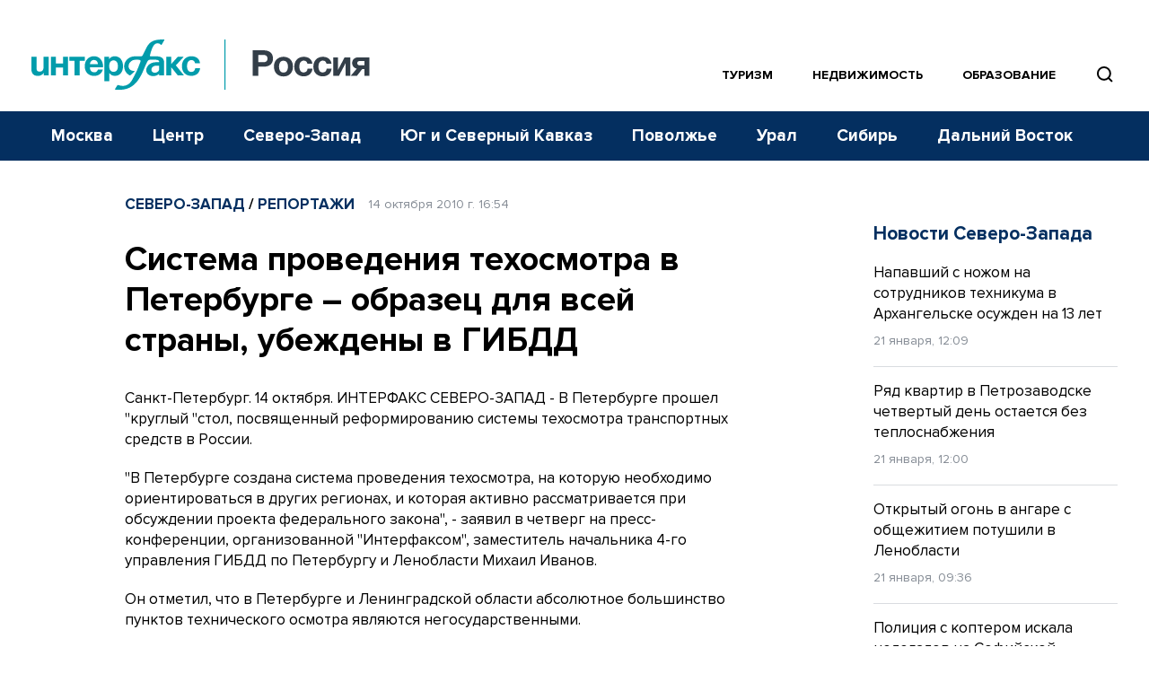

--- FILE ---
content_type: text/html; charset=utf-8
request_url: https://www.google.com/recaptcha/api2/anchor?ar=1&k=6LcvZI4aAAAAAOTOzIbqbgEB_AfhjPLhObEGCEfv&co=aHR0cHM6Ly93d3cuaW50ZXJmYXgtcnVzc2lhLnJ1OjQ0Mw..&hl=en&v=PoyoqOPhxBO7pBk68S4YbpHZ&size=normal&anchor-ms=20000&execute-ms=30000&cb=j3ckwzqtybyh
body_size: 49379
content:
<!DOCTYPE HTML><html dir="ltr" lang="en"><head><meta http-equiv="Content-Type" content="text/html; charset=UTF-8">
<meta http-equiv="X-UA-Compatible" content="IE=edge">
<title>reCAPTCHA</title>
<style type="text/css">
/* cyrillic-ext */
@font-face {
  font-family: 'Roboto';
  font-style: normal;
  font-weight: 400;
  font-stretch: 100%;
  src: url(//fonts.gstatic.com/s/roboto/v48/KFO7CnqEu92Fr1ME7kSn66aGLdTylUAMa3GUBHMdazTgWw.woff2) format('woff2');
  unicode-range: U+0460-052F, U+1C80-1C8A, U+20B4, U+2DE0-2DFF, U+A640-A69F, U+FE2E-FE2F;
}
/* cyrillic */
@font-face {
  font-family: 'Roboto';
  font-style: normal;
  font-weight: 400;
  font-stretch: 100%;
  src: url(//fonts.gstatic.com/s/roboto/v48/KFO7CnqEu92Fr1ME7kSn66aGLdTylUAMa3iUBHMdazTgWw.woff2) format('woff2');
  unicode-range: U+0301, U+0400-045F, U+0490-0491, U+04B0-04B1, U+2116;
}
/* greek-ext */
@font-face {
  font-family: 'Roboto';
  font-style: normal;
  font-weight: 400;
  font-stretch: 100%;
  src: url(//fonts.gstatic.com/s/roboto/v48/KFO7CnqEu92Fr1ME7kSn66aGLdTylUAMa3CUBHMdazTgWw.woff2) format('woff2');
  unicode-range: U+1F00-1FFF;
}
/* greek */
@font-face {
  font-family: 'Roboto';
  font-style: normal;
  font-weight: 400;
  font-stretch: 100%;
  src: url(//fonts.gstatic.com/s/roboto/v48/KFO7CnqEu92Fr1ME7kSn66aGLdTylUAMa3-UBHMdazTgWw.woff2) format('woff2');
  unicode-range: U+0370-0377, U+037A-037F, U+0384-038A, U+038C, U+038E-03A1, U+03A3-03FF;
}
/* math */
@font-face {
  font-family: 'Roboto';
  font-style: normal;
  font-weight: 400;
  font-stretch: 100%;
  src: url(//fonts.gstatic.com/s/roboto/v48/KFO7CnqEu92Fr1ME7kSn66aGLdTylUAMawCUBHMdazTgWw.woff2) format('woff2');
  unicode-range: U+0302-0303, U+0305, U+0307-0308, U+0310, U+0312, U+0315, U+031A, U+0326-0327, U+032C, U+032F-0330, U+0332-0333, U+0338, U+033A, U+0346, U+034D, U+0391-03A1, U+03A3-03A9, U+03B1-03C9, U+03D1, U+03D5-03D6, U+03F0-03F1, U+03F4-03F5, U+2016-2017, U+2034-2038, U+203C, U+2040, U+2043, U+2047, U+2050, U+2057, U+205F, U+2070-2071, U+2074-208E, U+2090-209C, U+20D0-20DC, U+20E1, U+20E5-20EF, U+2100-2112, U+2114-2115, U+2117-2121, U+2123-214F, U+2190, U+2192, U+2194-21AE, U+21B0-21E5, U+21F1-21F2, U+21F4-2211, U+2213-2214, U+2216-22FF, U+2308-230B, U+2310, U+2319, U+231C-2321, U+2336-237A, U+237C, U+2395, U+239B-23B7, U+23D0, U+23DC-23E1, U+2474-2475, U+25AF, U+25B3, U+25B7, U+25BD, U+25C1, U+25CA, U+25CC, U+25FB, U+266D-266F, U+27C0-27FF, U+2900-2AFF, U+2B0E-2B11, U+2B30-2B4C, U+2BFE, U+3030, U+FF5B, U+FF5D, U+1D400-1D7FF, U+1EE00-1EEFF;
}
/* symbols */
@font-face {
  font-family: 'Roboto';
  font-style: normal;
  font-weight: 400;
  font-stretch: 100%;
  src: url(//fonts.gstatic.com/s/roboto/v48/KFO7CnqEu92Fr1ME7kSn66aGLdTylUAMaxKUBHMdazTgWw.woff2) format('woff2');
  unicode-range: U+0001-000C, U+000E-001F, U+007F-009F, U+20DD-20E0, U+20E2-20E4, U+2150-218F, U+2190, U+2192, U+2194-2199, U+21AF, U+21E6-21F0, U+21F3, U+2218-2219, U+2299, U+22C4-22C6, U+2300-243F, U+2440-244A, U+2460-24FF, U+25A0-27BF, U+2800-28FF, U+2921-2922, U+2981, U+29BF, U+29EB, U+2B00-2BFF, U+4DC0-4DFF, U+FFF9-FFFB, U+10140-1018E, U+10190-1019C, U+101A0, U+101D0-101FD, U+102E0-102FB, U+10E60-10E7E, U+1D2C0-1D2D3, U+1D2E0-1D37F, U+1F000-1F0FF, U+1F100-1F1AD, U+1F1E6-1F1FF, U+1F30D-1F30F, U+1F315, U+1F31C, U+1F31E, U+1F320-1F32C, U+1F336, U+1F378, U+1F37D, U+1F382, U+1F393-1F39F, U+1F3A7-1F3A8, U+1F3AC-1F3AF, U+1F3C2, U+1F3C4-1F3C6, U+1F3CA-1F3CE, U+1F3D4-1F3E0, U+1F3ED, U+1F3F1-1F3F3, U+1F3F5-1F3F7, U+1F408, U+1F415, U+1F41F, U+1F426, U+1F43F, U+1F441-1F442, U+1F444, U+1F446-1F449, U+1F44C-1F44E, U+1F453, U+1F46A, U+1F47D, U+1F4A3, U+1F4B0, U+1F4B3, U+1F4B9, U+1F4BB, U+1F4BF, U+1F4C8-1F4CB, U+1F4D6, U+1F4DA, U+1F4DF, U+1F4E3-1F4E6, U+1F4EA-1F4ED, U+1F4F7, U+1F4F9-1F4FB, U+1F4FD-1F4FE, U+1F503, U+1F507-1F50B, U+1F50D, U+1F512-1F513, U+1F53E-1F54A, U+1F54F-1F5FA, U+1F610, U+1F650-1F67F, U+1F687, U+1F68D, U+1F691, U+1F694, U+1F698, U+1F6AD, U+1F6B2, U+1F6B9-1F6BA, U+1F6BC, U+1F6C6-1F6CF, U+1F6D3-1F6D7, U+1F6E0-1F6EA, U+1F6F0-1F6F3, U+1F6F7-1F6FC, U+1F700-1F7FF, U+1F800-1F80B, U+1F810-1F847, U+1F850-1F859, U+1F860-1F887, U+1F890-1F8AD, U+1F8B0-1F8BB, U+1F8C0-1F8C1, U+1F900-1F90B, U+1F93B, U+1F946, U+1F984, U+1F996, U+1F9E9, U+1FA00-1FA6F, U+1FA70-1FA7C, U+1FA80-1FA89, U+1FA8F-1FAC6, U+1FACE-1FADC, U+1FADF-1FAE9, U+1FAF0-1FAF8, U+1FB00-1FBFF;
}
/* vietnamese */
@font-face {
  font-family: 'Roboto';
  font-style: normal;
  font-weight: 400;
  font-stretch: 100%;
  src: url(//fonts.gstatic.com/s/roboto/v48/KFO7CnqEu92Fr1ME7kSn66aGLdTylUAMa3OUBHMdazTgWw.woff2) format('woff2');
  unicode-range: U+0102-0103, U+0110-0111, U+0128-0129, U+0168-0169, U+01A0-01A1, U+01AF-01B0, U+0300-0301, U+0303-0304, U+0308-0309, U+0323, U+0329, U+1EA0-1EF9, U+20AB;
}
/* latin-ext */
@font-face {
  font-family: 'Roboto';
  font-style: normal;
  font-weight: 400;
  font-stretch: 100%;
  src: url(//fonts.gstatic.com/s/roboto/v48/KFO7CnqEu92Fr1ME7kSn66aGLdTylUAMa3KUBHMdazTgWw.woff2) format('woff2');
  unicode-range: U+0100-02BA, U+02BD-02C5, U+02C7-02CC, U+02CE-02D7, U+02DD-02FF, U+0304, U+0308, U+0329, U+1D00-1DBF, U+1E00-1E9F, U+1EF2-1EFF, U+2020, U+20A0-20AB, U+20AD-20C0, U+2113, U+2C60-2C7F, U+A720-A7FF;
}
/* latin */
@font-face {
  font-family: 'Roboto';
  font-style: normal;
  font-weight: 400;
  font-stretch: 100%;
  src: url(//fonts.gstatic.com/s/roboto/v48/KFO7CnqEu92Fr1ME7kSn66aGLdTylUAMa3yUBHMdazQ.woff2) format('woff2');
  unicode-range: U+0000-00FF, U+0131, U+0152-0153, U+02BB-02BC, U+02C6, U+02DA, U+02DC, U+0304, U+0308, U+0329, U+2000-206F, U+20AC, U+2122, U+2191, U+2193, U+2212, U+2215, U+FEFF, U+FFFD;
}
/* cyrillic-ext */
@font-face {
  font-family: 'Roboto';
  font-style: normal;
  font-weight: 500;
  font-stretch: 100%;
  src: url(//fonts.gstatic.com/s/roboto/v48/KFO7CnqEu92Fr1ME7kSn66aGLdTylUAMa3GUBHMdazTgWw.woff2) format('woff2');
  unicode-range: U+0460-052F, U+1C80-1C8A, U+20B4, U+2DE0-2DFF, U+A640-A69F, U+FE2E-FE2F;
}
/* cyrillic */
@font-face {
  font-family: 'Roboto';
  font-style: normal;
  font-weight: 500;
  font-stretch: 100%;
  src: url(//fonts.gstatic.com/s/roboto/v48/KFO7CnqEu92Fr1ME7kSn66aGLdTylUAMa3iUBHMdazTgWw.woff2) format('woff2');
  unicode-range: U+0301, U+0400-045F, U+0490-0491, U+04B0-04B1, U+2116;
}
/* greek-ext */
@font-face {
  font-family: 'Roboto';
  font-style: normal;
  font-weight: 500;
  font-stretch: 100%;
  src: url(//fonts.gstatic.com/s/roboto/v48/KFO7CnqEu92Fr1ME7kSn66aGLdTylUAMa3CUBHMdazTgWw.woff2) format('woff2');
  unicode-range: U+1F00-1FFF;
}
/* greek */
@font-face {
  font-family: 'Roboto';
  font-style: normal;
  font-weight: 500;
  font-stretch: 100%;
  src: url(//fonts.gstatic.com/s/roboto/v48/KFO7CnqEu92Fr1ME7kSn66aGLdTylUAMa3-UBHMdazTgWw.woff2) format('woff2');
  unicode-range: U+0370-0377, U+037A-037F, U+0384-038A, U+038C, U+038E-03A1, U+03A3-03FF;
}
/* math */
@font-face {
  font-family: 'Roboto';
  font-style: normal;
  font-weight: 500;
  font-stretch: 100%;
  src: url(//fonts.gstatic.com/s/roboto/v48/KFO7CnqEu92Fr1ME7kSn66aGLdTylUAMawCUBHMdazTgWw.woff2) format('woff2');
  unicode-range: U+0302-0303, U+0305, U+0307-0308, U+0310, U+0312, U+0315, U+031A, U+0326-0327, U+032C, U+032F-0330, U+0332-0333, U+0338, U+033A, U+0346, U+034D, U+0391-03A1, U+03A3-03A9, U+03B1-03C9, U+03D1, U+03D5-03D6, U+03F0-03F1, U+03F4-03F5, U+2016-2017, U+2034-2038, U+203C, U+2040, U+2043, U+2047, U+2050, U+2057, U+205F, U+2070-2071, U+2074-208E, U+2090-209C, U+20D0-20DC, U+20E1, U+20E5-20EF, U+2100-2112, U+2114-2115, U+2117-2121, U+2123-214F, U+2190, U+2192, U+2194-21AE, U+21B0-21E5, U+21F1-21F2, U+21F4-2211, U+2213-2214, U+2216-22FF, U+2308-230B, U+2310, U+2319, U+231C-2321, U+2336-237A, U+237C, U+2395, U+239B-23B7, U+23D0, U+23DC-23E1, U+2474-2475, U+25AF, U+25B3, U+25B7, U+25BD, U+25C1, U+25CA, U+25CC, U+25FB, U+266D-266F, U+27C0-27FF, U+2900-2AFF, U+2B0E-2B11, U+2B30-2B4C, U+2BFE, U+3030, U+FF5B, U+FF5D, U+1D400-1D7FF, U+1EE00-1EEFF;
}
/* symbols */
@font-face {
  font-family: 'Roboto';
  font-style: normal;
  font-weight: 500;
  font-stretch: 100%;
  src: url(//fonts.gstatic.com/s/roboto/v48/KFO7CnqEu92Fr1ME7kSn66aGLdTylUAMaxKUBHMdazTgWw.woff2) format('woff2');
  unicode-range: U+0001-000C, U+000E-001F, U+007F-009F, U+20DD-20E0, U+20E2-20E4, U+2150-218F, U+2190, U+2192, U+2194-2199, U+21AF, U+21E6-21F0, U+21F3, U+2218-2219, U+2299, U+22C4-22C6, U+2300-243F, U+2440-244A, U+2460-24FF, U+25A0-27BF, U+2800-28FF, U+2921-2922, U+2981, U+29BF, U+29EB, U+2B00-2BFF, U+4DC0-4DFF, U+FFF9-FFFB, U+10140-1018E, U+10190-1019C, U+101A0, U+101D0-101FD, U+102E0-102FB, U+10E60-10E7E, U+1D2C0-1D2D3, U+1D2E0-1D37F, U+1F000-1F0FF, U+1F100-1F1AD, U+1F1E6-1F1FF, U+1F30D-1F30F, U+1F315, U+1F31C, U+1F31E, U+1F320-1F32C, U+1F336, U+1F378, U+1F37D, U+1F382, U+1F393-1F39F, U+1F3A7-1F3A8, U+1F3AC-1F3AF, U+1F3C2, U+1F3C4-1F3C6, U+1F3CA-1F3CE, U+1F3D4-1F3E0, U+1F3ED, U+1F3F1-1F3F3, U+1F3F5-1F3F7, U+1F408, U+1F415, U+1F41F, U+1F426, U+1F43F, U+1F441-1F442, U+1F444, U+1F446-1F449, U+1F44C-1F44E, U+1F453, U+1F46A, U+1F47D, U+1F4A3, U+1F4B0, U+1F4B3, U+1F4B9, U+1F4BB, U+1F4BF, U+1F4C8-1F4CB, U+1F4D6, U+1F4DA, U+1F4DF, U+1F4E3-1F4E6, U+1F4EA-1F4ED, U+1F4F7, U+1F4F9-1F4FB, U+1F4FD-1F4FE, U+1F503, U+1F507-1F50B, U+1F50D, U+1F512-1F513, U+1F53E-1F54A, U+1F54F-1F5FA, U+1F610, U+1F650-1F67F, U+1F687, U+1F68D, U+1F691, U+1F694, U+1F698, U+1F6AD, U+1F6B2, U+1F6B9-1F6BA, U+1F6BC, U+1F6C6-1F6CF, U+1F6D3-1F6D7, U+1F6E0-1F6EA, U+1F6F0-1F6F3, U+1F6F7-1F6FC, U+1F700-1F7FF, U+1F800-1F80B, U+1F810-1F847, U+1F850-1F859, U+1F860-1F887, U+1F890-1F8AD, U+1F8B0-1F8BB, U+1F8C0-1F8C1, U+1F900-1F90B, U+1F93B, U+1F946, U+1F984, U+1F996, U+1F9E9, U+1FA00-1FA6F, U+1FA70-1FA7C, U+1FA80-1FA89, U+1FA8F-1FAC6, U+1FACE-1FADC, U+1FADF-1FAE9, U+1FAF0-1FAF8, U+1FB00-1FBFF;
}
/* vietnamese */
@font-face {
  font-family: 'Roboto';
  font-style: normal;
  font-weight: 500;
  font-stretch: 100%;
  src: url(//fonts.gstatic.com/s/roboto/v48/KFO7CnqEu92Fr1ME7kSn66aGLdTylUAMa3OUBHMdazTgWw.woff2) format('woff2');
  unicode-range: U+0102-0103, U+0110-0111, U+0128-0129, U+0168-0169, U+01A0-01A1, U+01AF-01B0, U+0300-0301, U+0303-0304, U+0308-0309, U+0323, U+0329, U+1EA0-1EF9, U+20AB;
}
/* latin-ext */
@font-face {
  font-family: 'Roboto';
  font-style: normal;
  font-weight: 500;
  font-stretch: 100%;
  src: url(//fonts.gstatic.com/s/roboto/v48/KFO7CnqEu92Fr1ME7kSn66aGLdTylUAMa3KUBHMdazTgWw.woff2) format('woff2');
  unicode-range: U+0100-02BA, U+02BD-02C5, U+02C7-02CC, U+02CE-02D7, U+02DD-02FF, U+0304, U+0308, U+0329, U+1D00-1DBF, U+1E00-1E9F, U+1EF2-1EFF, U+2020, U+20A0-20AB, U+20AD-20C0, U+2113, U+2C60-2C7F, U+A720-A7FF;
}
/* latin */
@font-face {
  font-family: 'Roboto';
  font-style: normal;
  font-weight: 500;
  font-stretch: 100%;
  src: url(//fonts.gstatic.com/s/roboto/v48/KFO7CnqEu92Fr1ME7kSn66aGLdTylUAMa3yUBHMdazQ.woff2) format('woff2');
  unicode-range: U+0000-00FF, U+0131, U+0152-0153, U+02BB-02BC, U+02C6, U+02DA, U+02DC, U+0304, U+0308, U+0329, U+2000-206F, U+20AC, U+2122, U+2191, U+2193, U+2212, U+2215, U+FEFF, U+FFFD;
}
/* cyrillic-ext */
@font-face {
  font-family: 'Roboto';
  font-style: normal;
  font-weight: 900;
  font-stretch: 100%;
  src: url(//fonts.gstatic.com/s/roboto/v48/KFO7CnqEu92Fr1ME7kSn66aGLdTylUAMa3GUBHMdazTgWw.woff2) format('woff2');
  unicode-range: U+0460-052F, U+1C80-1C8A, U+20B4, U+2DE0-2DFF, U+A640-A69F, U+FE2E-FE2F;
}
/* cyrillic */
@font-face {
  font-family: 'Roboto';
  font-style: normal;
  font-weight: 900;
  font-stretch: 100%;
  src: url(//fonts.gstatic.com/s/roboto/v48/KFO7CnqEu92Fr1ME7kSn66aGLdTylUAMa3iUBHMdazTgWw.woff2) format('woff2');
  unicode-range: U+0301, U+0400-045F, U+0490-0491, U+04B0-04B1, U+2116;
}
/* greek-ext */
@font-face {
  font-family: 'Roboto';
  font-style: normal;
  font-weight: 900;
  font-stretch: 100%;
  src: url(//fonts.gstatic.com/s/roboto/v48/KFO7CnqEu92Fr1ME7kSn66aGLdTylUAMa3CUBHMdazTgWw.woff2) format('woff2');
  unicode-range: U+1F00-1FFF;
}
/* greek */
@font-face {
  font-family: 'Roboto';
  font-style: normal;
  font-weight: 900;
  font-stretch: 100%;
  src: url(//fonts.gstatic.com/s/roboto/v48/KFO7CnqEu92Fr1ME7kSn66aGLdTylUAMa3-UBHMdazTgWw.woff2) format('woff2');
  unicode-range: U+0370-0377, U+037A-037F, U+0384-038A, U+038C, U+038E-03A1, U+03A3-03FF;
}
/* math */
@font-face {
  font-family: 'Roboto';
  font-style: normal;
  font-weight: 900;
  font-stretch: 100%;
  src: url(//fonts.gstatic.com/s/roboto/v48/KFO7CnqEu92Fr1ME7kSn66aGLdTylUAMawCUBHMdazTgWw.woff2) format('woff2');
  unicode-range: U+0302-0303, U+0305, U+0307-0308, U+0310, U+0312, U+0315, U+031A, U+0326-0327, U+032C, U+032F-0330, U+0332-0333, U+0338, U+033A, U+0346, U+034D, U+0391-03A1, U+03A3-03A9, U+03B1-03C9, U+03D1, U+03D5-03D6, U+03F0-03F1, U+03F4-03F5, U+2016-2017, U+2034-2038, U+203C, U+2040, U+2043, U+2047, U+2050, U+2057, U+205F, U+2070-2071, U+2074-208E, U+2090-209C, U+20D0-20DC, U+20E1, U+20E5-20EF, U+2100-2112, U+2114-2115, U+2117-2121, U+2123-214F, U+2190, U+2192, U+2194-21AE, U+21B0-21E5, U+21F1-21F2, U+21F4-2211, U+2213-2214, U+2216-22FF, U+2308-230B, U+2310, U+2319, U+231C-2321, U+2336-237A, U+237C, U+2395, U+239B-23B7, U+23D0, U+23DC-23E1, U+2474-2475, U+25AF, U+25B3, U+25B7, U+25BD, U+25C1, U+25CA, U+25CC, U+25FB, U+266D-266F, U+27C0-27FF, U+2900-2AFF, U+2B0E-2B11, U+2B30-2B4C, U+2BFE, U+3030, U+FF5B, U+FF5D, U+1D400-1D7FF, U+1EE00-1EEFF;
}
/* symbols */
@font-face {
  font-family: 'Roboto';
  font-style: normal;
  font-weight: 900;
  font-stretch: 100%;
  src: url(//fonts.gstatic.com/s/roboto/v48/KFO7CnqEu92Fr1ME7kSn66aGLdTylUAMaxKUBHMdazTgWw.woff2) format('woff2');
  unicode-range: U+0001-000C, U+000E-001F, U+007F-009F, U+20DD-20E0, U+20E2-20E4, U+2150-218F, U+2190, U+2192, U+2194-2199, U+21AF, U+21E6-21F0, U+21F3, U+2218-2219, U+2299, U+22C4-22C6, U+2300-243F, U+2440-244A, U+2460-24FF, U+25A0-27BF, U+2800-28FF, U+2921-2922, U+2981, U+29BF, U+29EB, U+2B00-2BFF, U+4DC0-4DFF, U+FFF9-FFFB, U+10140-1018E, U+10190-1019C, U+101A0, U+101D0-101FD, U+102E0-102FB, U+10E60-10E7E, U+1D2C0-1D2D3, U+1D2E0-1D37F, U+1F000-1F0FF, U+1F100-1F1AD, U+1F1E6-1F1FF, U+1F30D-1F30F, U+1F315, U+1F31C, U+1F31E, U+1F320-1F32C, U+1F336, U+1F378, U+1F37D, U+1F382, U+1F393-1F39F, U+1F3A7-1F3A8, U+1F3AC-1F3AF, U+1F3C2, U+1F3C4-1F3C6, U+1F3CA-1F3CE, U+1F3D4-1F3E0, U+1F3ED, U+1F3F1-1F3F3, U+1F3F5-1F3F7, U+1F408, U+1F415, U+1F41F, U+1F426, U+1F43F, U+1F441-1F442, U+1F444, U+1F446-1F449, U+1F44C-1F44E, U+1F453, U+1F46A, U+1F47D, U+1F4A3, U+1F4B0, U+1F4B3, U+1F4B9, U+1F4BB, U+1F4BF, U+1F4C8-1F4CB, U+1F4D6, U+1F4DA, U+1F4DF, U+1F4E3-1F4E6, U+1F4EA-1F4ED, U+1F4F7, U+1F4F9-1F4FB, U+1F4FD-1F4FE, U+1F503, U+1F507-1F50B, U+1F50D, U+1F512-1F513, U+1F53E-1F54A, U+1F54F-1F5FA, U+1F610, U+1F650-1F67F, U+1F687, U+1F68D, U+1F691, U+1F694, U+1F698, U+1F6AD, U+1F6B2, U+1F6B9-1F6BA, U+1F6BC, U+1F6C6-1F6CF, U+1F6D3-1F6D7, U+1F6E0-1F6EA, U+1F6F0-1F6F3, U+1F6F7-1F6FC, U+1F700-1F7FF, U+1F800-1F80B, U+1F810-1F847, U+1F850-1F859, U+1F860-1F887, U+1F890-1F8AD, U+1F8B0-1F8BB, U+1F8C0-1F8C1, U+1F900-1F90B, U+1F93B, U+1F946, U+1F984, U+1F996, U+1F9E9, U+1FA00-1FA6F, U+1FA70-1FA7C, U+1FA80-1FA89, U+1FA8F-1FAC6, U+1FACE-1FADC, U+1FADF-1FAE9, U+1FAF0-1FAF8, U+1FB00-1FBFF;
}
/* vietnamese */
@font-face {
  font-family: 'Roboto';
  font-style: normal;
  font-weight: 900;
  font-stretch: 100%;
  src: url(//fonts.gstatic.com/s/roboto/v48/KFO7CnqEu92Fr1ME7kSn66aGLdTylUAMa3OUBHMdazTgWw.woff2) format('woff2');
  unicode-range: U+0102-0103, U+0110-0111, U+0128-0129, U+0168-0169, U+01A0-01A1, U+01AF-01B0, U+0300-0301, U+0303-0304, U+0308-0309, U+0323, U+0329, U+1EA0-1EF9, U+20AB;
}
/* latin-ext */
@font-face {
  font-family: 'Roboto';
  font-style: normal;
  font-weight: 900;
  font-stretch: 100%;
  src: url(//fonts.gstatic.com/s/roboto/v48/KFO7CnqEu92Fr1ME7kSn66aGLdTylUAMa3KUBHMdazTgWw.woff2) format('woff2');
  unicode-range: U+0100-02BA, U+02BD-02C5, U+02C7-02CC, U+02CE-02D7, U+02DD-02FF, U+0304, U+0308, U+0329, U+1D00-1DBF, U+1E00-1E9F, U+1EF2-1EFF, U+2020, U+20A0-20AB, U+20AD-20C0, U+2113, U+2C60-2C7F, U+A720-A7FF;
}
/* latin */
@font-face {
  font-family: 'Roboto';
  font-style: normal;
  font-weight: 900;
  font-stretch: 100%;
  src: url(//fonts.gstatic.com/s/roboto/v48/KFO7CnqEu92Fr1ME7kSn66aGLdTylUAMa3yUBHMdazQ.woff2) format('woff2');
  unicode-range: U+0000-00FF, U+0131, U+0152-0153, U+02BB-02BC, U+02C6, U+02DA, U+02DC, U+0304, U+0308, U+0329, U+2000-206F, U+20AC, U+2122, U+2191, U+2193, U+2212, U+2215, U+FEFF, U+FFFD;
}

</style>
<link rel="stylesheet" type="text/css" href="https://www.gstatic.com/recaptcha/releases/PoyoqOPhxBO7pBk68S4YbpHZ/styles__ltr.css">
<script nonce="3WVfrzl85VhVqbMFHEJKpw" type="text/javascript">window['__recaptcha_api'] = 'https://www.google.com/recaptcha/api2/';</script>
<script type="text/javascript" src="https://www.gstatic.com/recaptcha/releases/PoyoqOPhxBO7pBk68S4YbpHZ/recaptcha__en.js" nonce="3WVfrzl85VhVqbMFHEJKpw">
      
    </script></head>
<body><div id="rc-anchor-alert" class="rc-anchor-alert"></div>
<input type="hidden" id="recaptcha-token" value="[base64]">
<script type="text/javascript" nonce="3WVfrzl85VhVqbMFHEJKpw">
      recaptcha.anchor.Main.init("[\x22ainput\x22,[\x22bgdata\x22,\x22\x22,\[base64]/[base64]/[base64]/[base64]/[base64]/[base64]/KGcoTywyNTMsTy5PKSxVRyhPLEMpKTpnKE8sMjUzLEMpLE8pKSxsKSksTykpfSxieT1mdW5jdGlvbihDLE8sdSxsKXtmb3IobD0odT1SKEMpLDApO08+MDtPLS0pbD1sPDw4fFooQyk7ZyhDLHUsbCl9LFVHPWZ1bmN0aW9uKEMsTyl7Qy5pLmxlbmd0aD4xMDQ/[base64]/[base64]/[base64]/[base64]/[base64]/[base64]/[base64]\\u003d\x22,\[base64]\\u003d\x22,\x22woTDl0N7cMOdwowtw5x8D8OPWcKXwqjDl8K2dmHCtwLCtUDDlcOeLcK0wpEuEDrCoj7CosOLwpbCpMKPw7jCvlDChMOSwo3DgMOdwrbCu8OcD8KXcHEPKDPCi8Onw5vDvSVkRBxhIsOcLRIrwq/Dlw3DsMOCwojDk8Onw6LDri7Dox8Aw7bCjwbDh2MJw7TCnMKmecKJw5LDssOow58ewoZYw4/[base64]/wqDCtsKkw6wrwojDp8OdesOCIsKcW8Kow7XDs8OIwrAweQwNRHYHHMKQw7rDpcKgwrLCtsOrw5t/wqcJOVITbTrCoTdnw4shJ8OzwpHCoDvDn8KUYCXCkcKnwonCrcKUK8O0w6XDs8Ohw4zCvFDCh0Acwp/[base64]/DX04wpRuHynCu1R9RMOTwq4VwqVVBcOYaMK9bTctw5jCuxZJBQUBQsOyw4Mnb8Kfw67CkkEpwobCtsOvw51rw7B/wp/CrMK6woXCnsOlBnLDtcKwwptawrNUwoJhwqEpYcKJZcOIw6YJw4EnKB3Cjm7CmMK/RsOcbQ8IwrksfsKPbBHCujwBbMO5KcKQb8KRb8OPw7jDqsOLw5HCnsK6LMObWcOUw4PCo1oiwrjDvg3Dt8K7QXHCnFoiJsOgVMO4wqPCuSUwdsKwJcO+wppRRMOHfAAjbCLClwguwrLDvcKuw6JIwpoRAWB/CDLCmFDDtsKew7U4VmBnwqjDqyDDv0BOUjEbfcOXwoNUAx1OGMOOw4vDksOHW8Kuw69kEH0HEcO9w4oRBsKxw4fDjsOMCMOPPjBwwo7DmGvDhsOCIjjCosO3RnEhw4DDh2HDrU/Dl2MZwq1twp4Kw4pPwqTCqjjCrDPDgTN1w6Uww5wgw5HDjsKfwq7Cg8OwIFfDvcO+TTNYw4V/[base64]/[base64]/eMKAw57Ci8OIwqzCpmhjYC3Dt3bDjMOnw5PDvhzCrDvCrMKzRyLDnmfDkkTDji3DjkHDpMK3wr0FTsKVbnLDtFN9HxvCq8KFw5BAwpxxe8KywqFrwoDCocO8w6oqw6fClcKPwrTClUPDnhUkwq/DiCrCljwdSVFbcWkdwqVZQcK+wpUqw6JOwo7Dh1LDi1xJAnR/w5DCjsO3MgUnwo/DgsKAw4DDocOiBzfDscK3F0PCmBjDt3TDksOIw5/CniNQwrAVbz99McKiC2rDpUsgckrDjMK+wpzDuMKEUQDDlMOhw7IjD8KLw5jDkMOAw5/ChcKcWMOewrt2w4Mdwp/ClMKAwoPDisK8woXDrMKjwrnCtW5mIjzCgcO6V8KFHGVRwpVEwofCksK/w5bDqRnCuMKlwq/[base64]/[base64]/w5XDi8KxUsKrBypoNDAowogvwqQnwqFBwprCojPCmsKww5gqwoNaDcOlNRnCuyxTwqvCicOZwpDCj3PCoFUYLcK0f8KePMOtQsK3OmXCjSIoP28QeFfDkQ1QwqnCnsO3cMKUw7QXR8OVJsK8FsKSclJgYxBdcwHDlGUBwpxLw7zDpnFpcMKnw5/Ds8KSKMOywooSHBA/asODwpHDgUzCphHCi8Ouf05OwrxOwr1Hc8KuVinCjMOMw57CmSvCp2hRw6XDux7DgwTCjztOw6zDqsK9woFbw4cHf8OVPiDDqMOdPMORwrTCtB88wqzCvcK9D2ZBeMORIjsIaMOcOG3DgcKtwobDgnleaElfw4PCqMO/w6ZWwrTDjlrCpxNxw5HCj1RFw6kQER4jRBjCr8Kbw7vDssKpw6A1QTTCrTUNwpFrLMOWa8Kzwq7DjTobUWfCnmTDriofw79twr7DrjVzL2NDHcOXw5wdwpElwo40w4nCpyfClQvCn8KkwqbDthwSZ8KSwpbCjSEtdcOtw5vDgMKTw6/DjmfDpn54U8K4A8KLIMOWw4DCisOGJz9awoLCi8O/QG4UHcK/eRfCr0gDwp16dVNuMsOFN17CiW3Ci8OrTMO1ewbCrHILc8KuXsKgw5PCvHJyfcKIwr7Cm8K+w5/DvgFew6BQacOUw4wzHmTCuT1gGzwaw49RwpMbecKJLRdQc8KsfEbDiBIdQ8OfwrkIwqLCqsONRMKhw4LDvMKcwp0VGmzCvsKyw6rCij/Co3oowq4Nwq1Gw6LDknjCiMOIAMK5w44VFcKrRcKowrJ6McOBw6xJw57DmcKjw4jCn3TCpkRMW8OVw4MCDz7CksK3CsKQeMOsWTEPCXPCrMO0fT0oJsO6c8OSw5heOGXDjlUSFzZcwqJBwqYTXcKldcOuw4nCsQPCuEIqblLDixTDmsKUO8KQWhoAw6onYD7Cgn1/[base64]/wpEdwo/CqCvDrA93EMKDw6E6wo8AKnTDmMO6fGrDvkpSVcKnSWbCuWfDqnXChBBEF8OfDcOvw5jCpcKxw4vDn8OzTsOew4/Dj2HDv1bClBs/w6M6w5ZJwrkuE8KNw6PDl8ODL8KuwqTCmQjDjsO1a8OBwoDDv8O4w5LCgMODwrl5wpAow5dYRyvCrB/DpXUHe8KVSMKbfcO/wrrDkiZ5wq1ySknDkjgvw7hDPQjDu8OawrDCo8KZw4/Dhh1pwr/Cj8OIBsONw4hzw6swEsOjw5VwCsK6woPDvEPCrsKXw5HDgDk0I8OOwoFOMS3DgcKSER7ClcO4NmBbbA/DoFXClGpkw6kLb8KMbMOBw6XCnMKJAFPDvMOMwozDnMOgwoBbw5dgRsKEwrnCscKbw6DDuETCqsKCKyBQTnHDh8Ogwr09HiEVwqfDmmVdb8KVw4UDbsKqeknCny3Cr0PDnB4WFm3Dp8OgwoIRO8OgOm3CkcKeGS5bwqrDsMObw7LDmk/CmH9owp11c8KDHcKUSyoRwoXDsVnDhsOHCErDg0V2woPCpsKOwo9RJMOMM3bCq8KsS0jClnAud8ORKMKRwq7DnsKGJMKiC8OPEVRFwr7CssK2wp/DrcKmCyjDu8Oew7h3P8Kbw5TDg8KAw79cOCXCjcKkDCEZfVPDhcONw77Cg8K1TGYuacOtMcOLwoYdwqkBYXPDh8O+wrsVwpjCsU/DjE/Di8Kpd8K2UD0+McOewo5gwq3DnyzDncO4f8OTfATDj8KhW8Ogw5UlAz8WF3RZRsORTEDCm8OhUMOfw5bDmsOqL8Oaw5h4wqLCkMKaw5cYw5EoMcOTDyw/w41fWsOkw4J7w5khwrXDgcKdw4rCrw/Cn8K7RMKWKFdodV14csOOXsO6w49Zw4rDqsKWwpXCk8Kxw7vCsV58WjIcFDRIYRtww6nCksKLLcOFUiLCmzzDlcOHwp3DlTTDmcK7wqNZAAHDhiVjwqEOOMOkw4MlwrFBERPDrMOFIMOawoxhYT0/w5jCiMOIRhbCmMOlwqLDs0rDm8OhDU4vwqoMw6kYd8OswoJESXvCixwjw4QNeMKnYkrCn2DCjzfCqgVMHsKaa8KUecOzDMOiR8Onw7cMIUhWOh3CpcOvVhnDvsKbwobDmx3Cm8O/w5B0XEfDhljCvl1Qwq48dMKmaMOYwps9dWIRVsOMwpNyDMOrcBHDqyTDphcIID8gSMKRwotSJMK7wpdjwpVNwqbCjW1uw50MBzvDn8KwRsOQHl/CpRFLI1bDnkXCvcOPd8O8GiMOY0/DnsOmwqXDowvCgTYtwobCtiDDlsK5w7XDqcOFFsOhwp3DiMKnTQ0HAsKww5LDnExzw6zDgnrDrMK5dXPDqlNvbmEqw6fCsmjCjsK0wpbChD1owrUhwohSwoMYL0nCkVjCnMKKw5HCqsOyWcKCXDt/P2fDl8KjRRfDo2UwwoXCsy1tw5YuRntnXSN/wrDCu8KpMgo/wqTCi31fwo4Kwp7CjsO4YCLDjMKowqvCjHPDsS1aw4zDjcKsC8KBwpHCiMOVw5MCwo9RMsO0UcKBPMOrwqDCkcKxw5/DokbCozjDrcO1ScKyw6vCqcKcW8ObwqIrHC/CmA/DnWhZwq3CnQ5ywo7DmcOoK8OKYMKTNzrDr1zCo8O/CMO7w59qw4jCh8Kpwo3Dpz8AB8KILADChmjCv2/CmC7DinIlwqU/OcKuw57DpcK6wqRUSG3Cuk9kHVnDrcOCIsKcPBtFw5MGc8OmccOrwrrDj8OoLi/[base64]/[base64]/ZA80w77Dt8OYw7HDlsKyw7fDsknDj0/CjVXDqzfCkcKoejPCiSoUW8Kow5J/wqvCjGvCisKrMHDDqBzDvMOiW8OiIsKOwoLCikIzw6QiwrIRCcKywpJjwrPDsWDCmMK1EDLDrAQofsOhEnzDmxE9GB5YRMK9w67Cr8Onw4JdDVjCmMKbdD5Vw6gZHUHDo3vChcKJSMOlQ8OhSsKNw5DCihbDmVPCpMKCw4Now5N2FMKTwr/[base64]/wofCosKHwrrCinM7BsO9fcOKVFZ9AcOtw686woLCjjVMwpICwo9ZwrrDjRgTBS5wEcKjwpTDrBLClcK6worCng3Cs3PDmmk3wp3Dox5TwprDnhtfMsOAN2N1aMKqVcKIJgPDsMKIG8OtwprDiMK/KB5Wwo9RbBB4w51bw6bCq8KSw5PDkTbDgcK1w7JOe8OdQxjChcOJclshwrvCnmvCksK3IcKmUVp2ZgTDuMOAw4vCh2jCoAHDusOCwqk5BMOHwpTCgRbCkQM9w5lhLMK3w6rCgcKtw5nCjsOleUjDlcOEG2/[base64]/Cpi9WwrbCtsKLDcOMw7MKJsOrwozCvHl8YG8Tw7NgfWDChkRAw7PCj8K7w4A8woTDl8Orw4nCt8KYTm3ChHXCuiDDhsKmwqVRaMKHe8O7wqlhJAHCinLCrCI4wqVrKDnCncK8w5nDth4OPyNNwplfwotQwrxJIR/Dl0DDnHlnwrdQw6Atw69Mw4nDjFfDosKtwpvDn8KtdCAQw7rDsC/DncKHwpPCsRjCkRYjCF0Tw7nDkQrCrCZsMMOhZsOQw6AxOMOpw6/Ct8K/GMO9NU5AbV1fFcKDR8KvwoNDOELCtcKuwoMvOB4ewporUA3CrmrDmWwIw6bDmcKeGh3ChCUJf8OHJcONw7PDhBQlw6Nqw4PCkTVhAMOYwq3CscOXwpvCv8Kqw6xPZ8K9w5gQw7TDskdzf0N6V8OTw4jCt8OQwr/CtsKXM2INfxNrEMKBwotnw4N4wofDvMOdw7/[base64]/wpggKcKmfCbDrBg+w7XCrhTCs0NkeCsvJT7Crit1worDq8OxDjlGFMKmwqp2aMKww4fDl24fSXRHUsKQasKKw4nCnsOCwqhIwqjDoFfDhMK9wq0Pw6t+w6IvS0zDn3AowprClUHDmsKZTcKxwosjw4rCnMKTYMKmQ8KgwoE/V0vCuS90JMKzVsOgH8K8w6sdKnLCm8ODTcKsw7nCo8Oawo1xfw57wpjCm8KAO8KywqMET2PDlCzCq8OgW8O/JmBQw6fDocKxw7IQXMODwrIGK8Onw68VIsK6w6FjTsKTSyg3w7dmw77CmcKAwqDCp8K2E8O7wpbCjXd5w4vClEzClcK/V8KRdsOowr8bNMK+JMOOw5kpUMKqw5zCqcK/[base64]/[base64]/ChDrDmkXDmQDDjRRvKMKTWQoSw4vDtMKvw5R5wrhRHsKiXDDDujjCm8Krw7VNR3bDusO7wpgyRMOkwo/DiMKYYMOAwovChS0awpTDjmIsCcOcwqzCs8OVF8KuKsOiw6gBSsKCw5B/IsOuwrrCjxnCmsKFDETDoMOqRcKlIMKEw7XDrMOKNjnDlMOmwp/CisKFWcKUwpDDicOHw7pMwpQMLRQrw4VEU1AwX3zDj3/DjMOFAsKdZsO9w6QVHMOUD8KRw4IQwrzCksK4w5LDqSfDgcOdfMKsTwpTXzfDv8OvOcOiw7/DtcKbwox6w57DgRQnDmjDhnUUXwcWOGpCw6gHA8KmwqdsEF/ClT3DvcKewqNPw6YxI8KFKRLDtC8RLcKrOjEFw5LCqcOxNMKMe3EHw61UJyzCkcOFSV/DghJTw6/ChMKFw5d8w63Ds8KZS8OiaV/DpWDCicOKw6/Cu0EcwpjDs8O+wrTDiioIwpNaw6UFZMKwe8KAw5/DunVpw7Qqw6bDiRp2wo3DtcKHVjLDj8KGJ8OnKwQMZXfCkilowp7DvsOjEMOxwo3Ck8O0Il8Gw7thwr0RVsOVHsKpAhYgK8ODen0pw7kjNsO8w47CuVISWsKkOsOIJMK0w7Abw4IawpXDm8O/[base64]/wrEnZMOcK8K3w6FQUDl5UHfCthlfEm7DusKwIMKgGcOnFcKAGUgyw4EBWDbDhX7CrcOpwq3DqcOZwr9VNErDisO6NHjDqAZgGWNQNMKhMsKUYsKTw7/[base64]/[base64]/CgwMuwonDhMOCDww5wrjCtDtKMRBow67CkEgTMEPCvx3Ctj3CrsOZwq/DhknDrmLDnsKBAVB6wrXCv8KzwoHDgcKADsKfw7IVbD3ChCYKwrXCskoiScOMfsK3aV7CosOZG8KlYsKlwqtqw63ClWnChMK2UcKZQ8Orwr0kKcOVw5hcwp/CncOXfm8AU8Knw4xLcsKIWkbDj8OewphSZcOZw6nCpDzCowQwwp0OwrQ9X8OecMKsGVfDnlJMS8K6wpvDu8KDw6/DmMKmw4TDh2/[base64]/[base64]/[base64]/w6sIOcKiwqrCjMOkwpTDusOUSWUjWg1CI1tGwrbDql9Zf8OXw4IywoZiZ8KgMsK8fsKrw47DrcKoC8OywoTCscKMw4cMw5Ufw6I4Q8KHfz88wqDDgsKVwpzCn8O/w5jColnCnlnDpsOnwoccworCvcKVYsKOwqZfDsOEwqXCt0AhLsKjw7lxw4s+w4TDtcKfw7F+DMO4e8KQwrrDuiXCv1LDk0ReRBgjAGnCq8KSBcKqHmpSLUnDhDRnMxMDw4UbX1bCrAAXPBjChARZwrlIwq9QOMOwYcOwwpHDjcKzR8KZw48fETQ/fcKJw73DksOIwqhewo0Cwo/DpcKtZcO0w4Y0RcK/wqQsw7PCucKDw5RvGcKGCcOAe8Kiw7Zdw7R0w7ttw7PChQUaw67Ch8KpwqhbJcKwKiDCtMOWcnzCl1bDisOLwqbDgBNxw7bCs8OTYMOaQMO8w5E3WSIkw7zCh8O7w4URY3XCl8OTw4nCm2Fvw57DgsOVbX/DrMOxMjLCh8O3NTPCvU8+w6LCmCrCg0ELw6dpQMKKKGVXwpvCgcKow6TDm8OJw5vDpzgRAcOGw7nCn8KlGXIqw5bDhGhuw73DuEgUw4HDj8ObEj/Dpm/[base64]/[base64]/[base64]/[base64]/wofCisKLw6svc8K6YcKidsOtw7rDnGXCk8OKdzvDrGLDqUpOwqfDj8KiEcOTwqMFwqoMPGAywpg0G8K8w7FOI2kww4ILwofDtFXCmsKgFWwFw4rCoTNkCcOYwrjCpcKewrnDpyPCscKfag5pwo/Dk1ZNNMOXwq5gwovDoMO6w69zwpN2wqvCrEQTcwbCl8OKIgRRw6/CgsKJOgZUwqHCqCzCrDMfFDrCh254Fx7CpWfCpDVeWE/CuMOgw4rCsz/CiksQL8OWw5xrC8O7woUCw47CncOCGCVZwrzCgx3CmjLDpEfCiCMATsOKcsOtwpY/[base64]/XWHDjg7DhDY1AsODCSrDhsOyw4fDgW9OwrbCnAJQO8KSLAZ8A0TCsMKWw6VMXyLCj8OwwrbCosO4w74XwqPCuMOGw4LDvyDDt8K9w7TCmi/CpsKvwrLCoMOGGRrDtsK+K8KZwpciQ8OtMcOZIsOTYl4gw647TcOwTWXDo1bCnE7CrcOnOQvCvH3CtcOCwrTDiV3CiMO0wrYJL0YkwqYpw7gTwpHCl8K9CMKjNMK1Fw/Ds8KCdcOeTD5iwo/DosKTwonDv8KFw7vDmMKxw6FAwp/CtMOHeMOoK8K0w7hGwqwRwqAZFE3DmsOKdcOiw7YRw7gowr1sJTdsw59Ew4tYUcOTInV5wqrDqMOfwqzCpMKIZgLDuBjDsSnDnkHCn8KXOcO4GR/DjcOiJ8KLw6lwPHzDmH3DoSDCqChGwrbCrC86wrTCp8Kiw7VawqNWE1PDtcKxw4UsGkENcMK7wrPDs8KAPcOpIcKzwp0OaMORw5HDhcKZDAEpw77CriZvbBBwwrvCnMOLFMONThvCjRFAwq9RHmvCgMO8wpVvWCdlJMO4wpEPWsKTKcKgwrU0w4IfSz3CmhB+wq/[base64]/DoMKUwrlxw6fDi8KTwofCiFQQXVgPwo4LwrXChhcuw4xjw5EAw53CksO/RMKBL8O8wprDq8OFwrPCnVk/w5PClsOgBF8oCsOYLRjDgGrCg2LCosORWMKtw7PCnsOMfUXDucK8w7cLfMKlw4nDswfCrMKIHyvDjVPCjFzDkVXDrcKdw68Pw5nCjhzCtXI3wpYtw754JcKdeMOqw7xcwpd3wq3Cv2rDrnMzw4/DpCnCuHnDvhcmwrDDn8K2w7pZfyTCoArDv8OYw5o1wojDj8K1wozCsX7CjcOywqHDhMOpw7o2Mj7CpCzDhBhaTUnDukR5w4ggw7vCqFrCvRjCtMK8wqTCpDo2wrbCtMKpwokdRMOywpVgLU3DgmMHRcK1w55Rw7jCssOXwo/DiMOKGgLDq8K9w77CqDDDgMKPOsKAwoLCtsOdwpPCjzI8P8KYQGl6w7xwwpNtw4gYw5VFw5PDuG0NLcOWwoNqw75yK3FJwr/DnQnDv8KDwoHCoHrDtcKtw77DvcO8V25AOGgXOlcrGMOhw7/DosKrw5pKJHokOcKCw4UiLlzCvVFmPBvDiitobE0ywrHCvMKnVD0rw5hsw4QgwqDDlFPCsMK+FVvCmMOjwqNxw5VGwqMmw4nCqiB9JsKTR8KIwpVKw7UAWMOCQxB3E0XCknPDosO0wqLCuCAAw5/Dq3XDlcKFGVLDmMORAsOCw7kDKUTCoXgvQGTDs8KIfMOcwowgw5V8FS1gw7PCnsOAWcOcwoMHwo3DscK9D8OQeDJxwrUuXsOUwrXCuQ/DscOqc8KUC0nDlFdpJMOmwrYsw5jDscOmBVoTK1VJwpRDwqg2M8K+wpotwojDikZBw53CkU58wqPCqydhY8Ozw5DDlMKrw4bDmi5MNVDCm8OkfDdxXsKDPjjCu1/[base64]/[base64]/CpsOfGMK+CsKmwpjDi3YuR3DCu8Onwptww6J5TjnCsixhDQ5Uw7BiFz58w5Q/wrzDicO1wo5AQMKtwqdlI01WX0zDv8OfFMOPWsOLZAlRwr9wGcKbYU1jwq5Lw7sDw6fCvMOSwp1wMzLCu8KXwpfDnBtYTA5URcOWN2/DosOfwqNzTcOTXk4XDsKmXMOrwqsEL00aV8OQfFLDsyHChsKbw6DCtsO4Y8O7wq4Nw7rDvMOLGyfCgcKVdMOhbg5SVsOmMETChSMzw5jDiC/DkmPCliPCgDjDrBU9woPDojLDusKiJxs/JMKMwpRrw5g+w6fDrCokw5NDCcKjfRjCq8KIccOdd23CpR/DvQweOyQWJMOobMOGw7EewpoFH8O2wpnDl2USO1bCosKkwqRzGcOhN1PDtcORwpjCtcKMwpxJwpAiWnhGAFrCkxjCn13DgG7CqsOxY8OiTMO/CW/DmcOOWiPDiFRKVhnDncKcK8OqwrkINXUDScOMc8KbwoEYcMKVw53DtEY3HCvCvj19wq9Wwo3Cr1PDtAN5w7BhwqjCvHLCl8Kva8KqwqHCuCphwpfDknF9ScKBakUew5FQw50Uw7ROwrR1RcK1P8ONfsOMesOIEsOTw4PDjmHChkbCoMKnwo/[base64]/Cp8KYJnsqCT0cU8ObGXzCrDBcXgpWHmfDsRXCrcK0LzQrwp1xGMO5fsKZYcOuw5F3wpXDjHdjEjzCqgt7WxVIw5xlMBvCsMOhcz7CulYUwqwxJ3M/[base64]/RQzDkMKYPhbCpcKDw4/[base64]/w6/[base64]/Zy7DsS7Dq8Ood2vDrgFfRcKNL0fDgMOFUsOcGcODwqlGYcO8w5/CocOLwpTDrSZjdAnDsDYYw7F3w7k6QcK9w6LCiMKpw6cew43CtT1cw7jCqMKNwo/DmV0jwotZwoFzG8Kmw4nCvBPCll3CgsOkYsKXw4PCssO7BsOlwqXCmsOLwoAgw5VLVUHDrcOTTQNswrDDjMO6wr3Dr8Oxwo9HwpbCgsOow7hWwrjCr8OFwrzDoMOebBpYehHDnMKUJcK+QnXDpiU9HFnCiSV2w4bCuS/CjMO4w4IkwqMAKW1NRsKIw5sHAEJ2worCpDMmw5HDhcOydSRAw7o5w4/[base64]/CvcKgw63CoMOMVsKLURABPMKUMQJSwoIJw4TCpw9lwo1Lw7U4QTjDgMKxw75jGcKAwpPCsHx5WsORw5XDrXbCoywpw5cjwpI1DcKLYHkywo/Ct8OVEnJzw7Qdw6PDqBRDw6vCnSUYbDzCshoBNsKrw6LCh0dhN8KFekYPScO8Gg1Rw4TCq8KkJAPDqcOgw5XDhFMAwqPDmMONw4kGw4HDmMOcJsOyCy1swrHCriLDiH4QwoTCuSpPwpbDlcKbcWU4N8ObJxtQZHfDpsO8WsKEwrbDmMOgdUw2wqRiH8OSc8OaE8O/NsOgDcOqwpLDncO2N1TCiz4hw4TCicKAb8K6w4Fvw5vDk8OXICFKFcOQwp/Cn8OFVwYSUMOrwoNbwrTDr1LCrsO1wqxDecKiTMOYE8KLwpzCvcOxXEZcw6Q/[base64]/Dh8K2wpk3worCvUPCnMOzDMKAwpZmJyEKO2TChTQYCybDmx7CoHgDwpwIwp/CoSMIccKGDMODWMK4w53Du090CGbCtMOAwrMPw5U8wrzCjMKaw4BqVmsrLcKPacKIwrxzw4NDwq85ScKiwroWw7JewoQVw4vDocODYcOHehAsw6zChsKUP8OCIA/CjcOqw6PCscKFwpR3B8KfwpDCmX3Dl8Krw7XCh8Ota8OKw4TDr8O+EsO2wrPDtcKtL8Omw6xDTsKxw4vCgcOCQ8OwM8KrLg3DoVY6w7BSwrDCscKCBsKdw5nDjlZGwqLCp8KdwotlSh7CqMOybcKYwobCpk/CsTklwqEQw78Yw5FSeAPCtEpXwqjCq8KVM8KUXEzDgMKmwo80wqjDkTlFwrNLNwnConjCpztjw5wywrF+w55eb3rCtcKaw4YUdT9yflUYfnxrNsOLYlwHw51QwqvCpMOzwplpP2xYw4EWLzppwr/CuMOoAWTCkVI+NsKeTGxcIsOBw4nDvcOFw7gFNMKlKVofRsOZc8O/wq5hVsKdd2bCusKpwr/CkcK9JcOtYRbDqcKQwqnCiRvDt8KKw4dcw5tTwrHCm8KLwponDDdTWsKjw5p/w5zCpw4hw7M5Q8Okw5wdwqIrM8ONVsKfwoDDn8KZacKuwo8Ow7vDm8KePxQRPsK3K3TCscOKw5puwp9Tw4o8w6vDj8KkYMONw7nDpMKpwpU/MHzDl8K/wpHCsMK8RXNjw5TDjMOiHADCqMK6wo3Do8OUwrDCsMOSwp8MwpnCusKMYcOaV8OdARbDoVPCksO4QyDCmcOEwq/DrcOuM2s7LD4iwqlXw75tw6tOw5R/[base64]/[base64]/w4jDr8OaeRLCmcKBSnzCi3LDgyPDnsODwp7Cv8OCFcKCY8Ofw6MVasOKLcK8w5MwclLDvGXDgcORw7jDqHg4FMKHw4hFTVQ1ayYrwrXCl17Cv34MIFvDtX7Ch8Kyw5XDt8Ojw7DCkWxGwqvDi1XDr8OJw5LDinlBwrFsd8OYw5TCp1cswpPDiMK4w4F/[base64]/VgPDiMKofCBLe8KGw5vCocOBNR46wozCnz3CgsK5wovCtMKnw5Q3woDDpUVgw6gOwoBqw6FgRwLCp8OGwqEWwp9RIW00w7UyPcOBw4vDgwF7ZMOUacKBa8Kjw4/DkMKqDMKsEMKFw7DCiRvDtnfCnzfCncKqwoPClsOmOlfDoAB4c8OLw7bChmN0IzRmZzoXPsOMw5dVdTZYHHBiw7cIw741wrNfNcKkw48fLsOuw5ItwqfDscKnPTMhIwXDvCRHwqTCj8KGNWwCwo9eFcOow4rCjkrDtT8Kw5kyEcO3K8KbLjPDun/[base64]/CiFVkwqrDsAXCnFDDvDtBwpfDjcKKw43DtWpzHcOawq0DcAkJwoYKwr8AHsK1wqATwo5Vc31Zw41iSsOCwoXDhMO/w6I9IMKKw7XDisKCwrsjCxnCjMKrUsKodzHDgScJwqnDqDTCjAlZwrHCjMKYD8KtAyLCnsOywpQSN8O7w4LDizIHwqoaJMOpccOow7DDgsOHNsKcwqNVCsOdGsOcEGxRwr7Dow7DtBvDizfCoV/[base64]/w4PDgXPDqsKtw4HDvsOBacKabcK5w4bCmcKQDMK/N8O1wqLDkWPDv0HCrhdMGTXCusO6wrvDlmnCgMKTw5cBw4nCuUpdwofCoQZiZ8O/bSHDrkTCjX7DsWPCi8K0w65+Q8KyRMO1E8KvNsOWworCl8KZw7hFw5Ndw65rTyfDrGrDh8ONTcOtw4kGw5zDhlXDq8OoX2s9KsKQaMKpYUvDs8KcHzQfMsOCwqVRDmnDsUhvwqkAc8O0FFIpwoXDs3/[base64]/Ck8OHw45EAcOXeAMMw7/Cu00/ZSlWW8OjwqbCtQZGw40eIMK7OMOVw47CnnnCgQbCosONbMOwQD3CscKpwr3CiEkWwpJyw6UHIMO2wps9CRTCt1QkTwNQCsKnwr/CsitEekNVwoDCs8KVdcO2wqPDoTvDuX7CqcOGwq5YXHF3wrUoUMKCHsOfw5zDigYvc8KYwo1Uc8OIwoPDvw3DiU7ChnwuLMOww5AKwrAEwqRBXQTCrcKxDSQkTsKTD1M4wopUSm/CjsKswrkpacOVwoc2wovDn8KUw6M7w6bCjxzCsMOzwrcxw4TCicKwwopYw6IpAcKmYsKBKhMIwo7Du8OvwqfDtA/DgUMcwoLDlzo8GsOsXUZqw4hcwocIKE/DgUt8w7xswrrChMKIwoDCtHluYcKTw7/CucKiMsOuK8O/[base64]/CusO9Lz/[base64]/[base64]/DmcONVF00SmzDuW4jwo7DrRkmKcKmGMKuw6XDgMOswrjDl8OCwoA3fsONw6bCvcKORcKew4MebcKiw6fCtMOFb8KVFhTCkBzDkMOpw7hrUngEPcK4w43CvcK/wpJdw6lWw7cPwqV6wp9KwptXBsKwIFg4wpvDn8OpwqLCm8K2TjciwpXCqcOxw7pIUCTCqcOAwr8kVsKySwFOAsOfPWJGwpx7L8OeCTROX8KgwptGGcOvRSvCnV42w4d3wrLDvcOxwovCgVjClMK/JcOmwpjCjsKGZzfDkMKwwojCsTXCtGADw7zDoy0lw5tlTzLDnMKZwqLDjmfCo3DDmMKywoFawqU6w5kHwoMEwp/ChBASAcKWMcOVw43DoT01wr8iwqB6cMK6wpbCmC/DhMKGOMOtIMORw4DDjQrDnUxuw4/CkcKLw6Bcwqxkw47DtcOVNADDgBd+HkzDqwTCgAzCkGlJIAXDrMKQMzdFworCmkjDjMO6LcKKP01ebMOHZMK0w5vCj0LCisK4PMOow6HCucKjw7hqA3TCi8KHw75pw4fDq8OFM8OZccKywr3CicOxwp8YQ8OyJcK5e8OFw6Yyw4RyWGh1Rz/CpcKIJWbDmMOLw7xiw5PDhMOeDUzDnkxVwpPDsw4gHH0EJsKpd8OGWk8Zwr7Dmz5qwq7CswpzDsKoQDXDo8O1wo4VwqdUwpgrw6rCusK2wpzDq2jCvHh/w71UVcOBUUjCrcOjPcOCSRXDjik0w7fDlUzCi8Omw6rCjHZtPwbCksKEw5lFWcKpwo8YwqzCrx7CgzYdw4wEw7s+wp3Dkylmw7EVNMKVdixEVHjDo8OUex/[base64]/V2LCmcKiQcOmMMORwqjCtywAQcOEwr5zw57Cp3gYVsObwrhhwq/DlcKKwqhHwr02YAoQw4F3EAzDqsO8wr41w47DtDw1wrUEVhxKXwrDvkF5wrHDocK7QMK9C8OreRXCvcK2w4nDq8K7w7VBwoBGPzrCsQvDjAoiwqbDlmUVNmTDqlV4UQUTwpbDucKow4lZw47CjsOKKMOaBMKaOMKEZkh4w5XCh2XDhBHDvx/Cg0HCuMK1fsOMWXoYDUlENcOZw44ewpJkX8K8wqbDjGI/KT8TwrnCu0EJdh/ClyonwovCvhtAI8Koa8K+wr3DoxF4wpkwwpLCh8KEw53DvjEHwp0Iw7RPwp/CpClAw6RGAQY2w6s5NMOEw47Dk3Erwr8yAsOVwqPClsONwrbDolVRTXtWSAbCnMK1cjnDsi9Sf8OyLsOXwoUtw7zDsMOcLH5PS8KqbMOMYsOPw4cJwpbDp8OqEMK1MMOYw701WxxEw5g7wqdGUBUsT2jChsKha07Du8O8wrnCsRbDpcKtwq/CqRELXkEZwpDCrcKyMSMLwqJcOjx/NRzDr1EkwpXCksOcJm4BGEUrw6jCgzTCphPDkMODwojDrV1Mw4NQwoErCcOvwpfDlFNjw6IzBk93w5UzL8OpFCfDpgYJw5wfw6TCswpUNw94wpwINsO8NFZ7AsKudcKyEG1lw7/DncKZwohQAFfCkjXCkRTDrUlqARLCsArCj8KWGsOswpdhYmcZw6wAGCfDkxF5RHwVGAU2DQUxwqgWw5dqw5Y3HMK5DcKzdkXCqQViPTfCksOLwovDlsOywrx6bMOsIk/Cs1HDrmV/wqJqZsOcURVsw5oawr/DhcO+wpp6X0t4w78AQljDtcKcXRcTeEhvbFl/RxxcwpNSwoLCjSYow5Qnw6EBwqMrwqUZw6kYw7xpw7/DjVfCkwFmwqnDnRxWUDsaXScmwodybEI3XTTDn8Obw5DCklXClVjCkyjCjWZrD3taJsO5w4LDmGNJWsOZwqBQwobDrcKAw5N6wp0fOcOWW8OpFXLCo8OFw59cI8OXw4Z8wprDnTPDqsOofA3ClQR1QTDDvcK/[base64]/Dj8K7w4Ygw5rDr0MNw6sHwqRtEGbCp8KmwpwHw4M0wq5Tw7dpw79mwpM4ZhwdwqPCgx/DusOcwpfDiHEMJcO3w6zClMKiCVQ1O2/Cu8KnW3TCosOpf8KtwonCpwxmA8K8wrg+BsOQw5FCU8KjK8KEGUNfwrHCi8Oaw7fClhcNwptEwrPCuSjDs8KcS2dzw6hZw4gVCjHDosO5b2/ChSlXwo1dw7A5VMO6USkcw6vCqsKUGsK0w4xfw7phdSspeC7DoXE6CsOASR7DtMOvZMKkeVc5LcOvSsOqw7vDnj/DvcOMwqFvw6JHIGJ5w4/[base64]/DqXzDsMKJCWPCj1BeTcKHw4IXPsKaYcOhw7JBw67DoULCiUUXw5HDnMO4wpAvBcKtIS5EPMOKM3TChRHDmsO3eScdXsKDWRUEwoVrR2/[base64]/ZgHCuMOWSkgZLnkpw7fCisKre8KDHh7CicOCNidGQCQpw6oLIcOTwq3Ck8Ogw5hvV8OhY2gwwrfDnDxBX8OuwqTCk1kgfD9iw7LDpsO/JsO0w5bCnSFTIMK1Wn/[base64]/CmsOIw7IfYMKqc8Olw6XCgBrDswjDlmggXMKHVgTDuTR5NsKYw5cmw6UGRsK1eisfw5XCnhtTXF84w53DgsOEFjHCvsKMwqTDu8OEw6UlKWAzwrrCuMK0woVAHcKNwrrDgcKrBsKkwrbCmcKQwq/[base64]/wpQ7w7ljecO1w54mUC/Dg8K+esK+QA/CmcOMwrXDjz3Cs8OrwqUIwpAqw4EYw4TCsXYgMMKNLF5GBcOjw7ROTkUNwr/CnkzCgSdlwqHDg3fDjA/CsxIHwqFmwrLDuDpOND/CjV3CpcOzwqxSw7E7QMKvwpHDiCDDpMO9woYEw47Ds8OmwrTChxbDsMKswqA7RcOzTnPCrcOSw6RcYn4sw4UFS8OBwrbCgmTDt8Oww6LCigrCkMO/[base64]/CmzPDuMOiUibCsAPDhsKtwo9zcsONJg9nw71owrjCgsK2wpB7BRhpw4nDoMKYEMOQwpTDjsOVw7p4wrU1DhpHEjfDgMKhbX3DjcOaw5nCjmDDvBXDvcKresKJw75Ywq7CmnF7IzUtw7PCoyvCnMKrw6LDklwNwrQ7w7hFb8Ofw5bDvMOBAcKMwpN/w5Aiw58SXnh7Ei/Dil7DhXjDpsO7A8OzNhYJw5RLG8OtVytCw7vCp8KwG23Cj8KnOH5IasKUCMO6DlPCsVMswoIyKnLDp1kXF1vDucK+FcObw5vDrFIgw4cxw7oSwqLDrGMFworDq8O6w796wqLDqsKfw7ImCMOMwprDmAIZY8KMaMOJBg8zw4xGcx3DqMKnRMK/w4UOL8KvS2DDk2TCu8KlwpPCtcKiwqQxAMKWTsKDwqzDjMKFw79KwoTDphrChcK7wqcwYnhMIDJRwo3Dr8KlSsOdfMKBCDfCjwDCosKOw4ApwrYGE8OYUxN9w4nDksKtXlhgdy/CpcKWESjDo38SeMOAGMOeWi86w5nDrcORw6vCuWooeMKjw6rDhMOMwrwUw5pBw7BpwrTDjcOVUsOlOsO1wqMJwoAxXsK+J3Qow7fCuyUtwqDCqipAwpTDrF7DmnkPw6rCiMORwq9THw/Dm8OVwocnGMOafcKIw4EPHcOqKUY/VFjDosK0d8OTZ8OVGyAEV8OxbMOHSnA3bzXDqsOmwod7TMObHV80LjFFwrnCosKwX0/Du3TDvi/DrHjDocKzwqhpHsOLwp3DiDLCv8OQEFfDpXpDWj9MRsK/bcK9QmfDgChdwqgjATXCocKbwojCl8OEAyAZw73Di3wREDXCh8OnwrjCg8OKwp3DgMKtw5/ChMKlw4J7RVTCmsOPHmokFsOCw44fw6PDgMOnw7vDpFfDgcKfwrPCocOfw4kAZ8OeJn/DjsKwe8KORMOEw5zDsQhtwq1lwoAwdMOLVAjDj8KLwr/CuH3DrsKOwojCpMOOEhgjw53DocKlw7LDvjwGwqJBW8Kww4wVFMOLwoJ5wpJJeV0HX3zDtGNCeEcRw7towpo\\u003d\x22],null,[\x22conf\x22,null,\x226LcvZI4aAAAAAOTOzIbqbgEB_AfhjPLhObEGCEfv\x22,0,null,null,null,1,[21,125,63,73,95,87,41,43,42,83,102,105,109,121],[1017145,536],0,null,null,null,null,0,null,0,1,700,1,null,0,\[base64]/76lBhnEnQkZnOKMAhnM8xEZ\x22,0,1,null,null,1,null,0,0,null,null,null,0],\x22https://www.interfax-russia.ru:443\x22,null,[1,1,1],null,null,null,0,3600,[\x22https://www.google.com/intl/en/policies/privacy/\x22,\x22https://www.google.com/intl/en/policies/terms/\x22],\x223404SaiRBuFYR+GeQf4ZAcRWXZsAnGz3z/IsJsWNFvw\\u003d\x22,0,0,null,1,1768992028298,0,0,[92],null,[27],\x22RC-TOwQddzRwG2tXA\x22,null,null,null,null,null,\x220dAFcWeA6tR5EwwBnXx5BjL1WgARQHeHK4_LOywlfGvT_TRNaL-4uF2QgmslccdZE1JEMAhYGEqJInIxp5pNUTdPE8sEO7MvmHGA\x22,1769074828261]");
    </script></body></html>